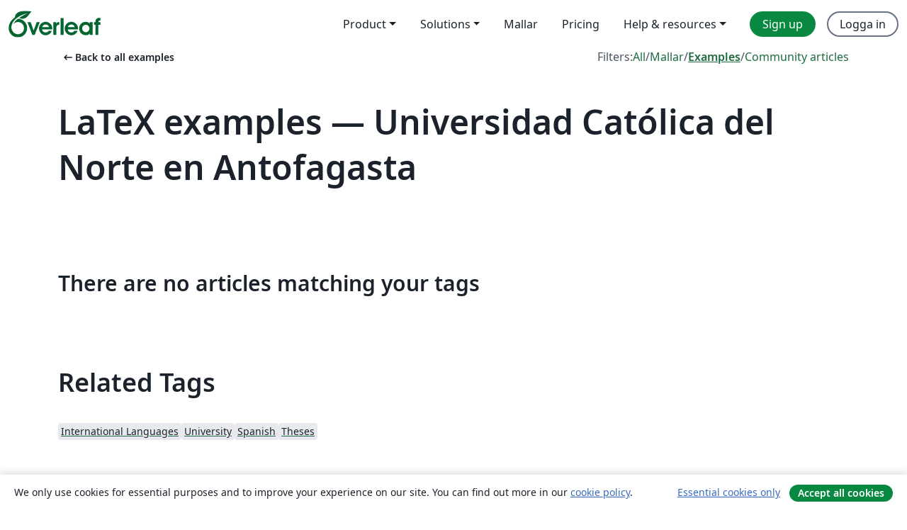

--- FILE ---
content_type: text/html; charset=utf-8
request_url: https://sv.overleaf.com/latex/examples/tagged/ucn
body_size: 10441
content:
<!DOCTYPE html><html lang="sv"><head><title translate="no">Examples - Equations, Formatting, TikZ, Packages and More - Overleaf, Online-LaTeX-editor</title><meta name="twitter:title" content="Examples - Equations, Formatting, TikZ, Packages and More"><meta name="og:title" content="Examples - Equations, Formatting, TikZ, Packages and More"><meta name="description" content="Producera vackra dokument med hjälp av vårt gallery av LaTeX mallar för tidsskrifter, konferenser, uppsatser, rapporter, CV och mycket mer."><meta itemprop="description" content="Producera vackra dokument med hjälp av vårt gallery av LaTeX mallar för tidsskrifter, konferenser, uppsatser, rapporter, CV och mycket mer."><meta itemprop="image" content="https://cdn.overleaf.com/img/ol-brand/overleaf_og_logo.png"><meta name="image" content="https://cdn.overleaf.com/img/ol-brand/overleaf_og_logo.png"><meta itemprop="name" content="Overleaf, the Online LaTeX Editor"><meta name="twitter:card" content="summary"><meta name="twitter:site" content="@overleaf"><meta name="twitter:description" content="En online-LaTeX-editor som är enkel att använda. Samarbeta i realtid, utan installation, med versionshantering, hundratals LaTeX-mallar, med mera."><meta name="twitter:image" content="https://cdn.overleaf.com/img/ol-brand/overleaf_og_logo.png"><meta property="fb:app_id" content="400474170024644"><meta property="og:description" content="En online-LaTeX-editor som är enkel att använda. Samarbeta i realtid, utan installation, med versionshantering, hundratals LaTeX-mallar, med mera."><meta property="og:image" content="https://cdn.overleaf.com/img/ol-brand/overleaf_og_logo.png"><meta property="og:type" content="website"><meta name="viewport" content="width=device-width, initial-scale=1.0, user-scalable=yes"><link rel="icon" sizes="32x32" href="https://cdn.overleaf.com/favicon-32x32.png"><link rel="icon" sizes="16x16" href="https://cdn.overleaf.com/favicon-16x16.png"><link rel="icon" href="https://cdn.overleaf.com/favicon.svg" type="image/svg+xml"><link rel="apple-touch-icon" href="https://cdn.overleaf.com/apple-touch-icon.png"><link rel="mask-icon" href="https://cdn.overleaf.com/mask-favicon.svg" color="#046530"><link rel="canonical" href="https://sv.overleaf.com/latex/examples/tagged/ucn"><link rel="manifest" href="https://cdn.overleaf.com/web.sitemanifest"><link rel="stylesheet" href="https://cdn.overleaf.com/stylesheets/main-style-e60ca8e7a5a537531624.css" id="main-stylesheet"><link rel="alternate" href="https://www.overleaf.com/latex/examples/tagged/ucn" hreflang="en"><link rel="alternate" href="https://cs.overleaf.com/latex/examples/tagged/ucn" hreflang="cs"><link rel="alternate" href="https://es.overleaf.com/latex/examples/tagged/ucn" hreflang="es"><link rel="alternate" href="https://pt.overleaf.com/latex/examples/tagged/ucn" hreflang="pt"><link rel="alternate" href="https://fr.overleaf.com/latex/examples/tagged/ucn" hreflang="fr"><link rel="alternate" href="https://de.overleaf.com/latex/examples/tagged/ucn" hreflang="de"><link rel="alternate" href="https://sv.overleaf.com/latex/examples/tagged/ucn" hreflang="sv"><link rel="alternate" href="https://tr.overleaf.com/latex/examples/tagged/ucn" hreflang="tr"><link rel="alternate" href="https://it.overleaf.com/latex/examples/tagged/ucn" hreflang="it"><link rel="alternate" href="https://cn.overleaf.com/latex/examples/tagged/ucn" hreflang="zh-CN"><link rel="alternate" href="https://no.overleaf.com/latex/examples/tagged/ucn" hreflang="no"><link rel="alternate" href="https://ru.overleaf.com/latex/examples/tagged/ucn" hreflang="ru"><link rel="alternate" href="https://da.overleaf.com/latex/examples/tagged/ucn" hreflang="da"><link rel="alternate" href="https://ko.overleaf.com/latex/examples/tagged/ucn" hreflang="ko"><link rel="alternate" href="https://ja.overleaf.com/latex/examples/tagged/ucn" hreflang="ja"><link rel="preload" href="https://cdn.overleaf.com/js/sv-json-11a92d2f447d1891577d.js" as="script" nonce="H5DVgX16kBijNz9h6nx3mw=="><script type="text/javascript" nonce="H5DVgX16kBijNz9h6nx3mw==" id="ga-loader" data-ga-token="UA-112092690-1" data-ga-token-v4="G-RV4YBCCCWJ" data-cookie-domain=".overleaf.com" data-session-analytics-id="cb7a8ac0-a902-46eb-816d-cf4eaef1e146">var gaSettings = document.querySelector('#ga-loader').dataset;
var gaid = gaSettings.gaTokenV4;
var gaToken = gaSettings.gaToken;
var cookieDomain = gaSettings.cookieDomain;
var sessionAnalyticsId = gaSettings.sessionAnalyticsId;
if(gaid) {
    var additionalGaConfig = sessionAnalyticsId ? { 'user_id': sessionAnalyticsId } : {};
    window.dataLayer = window.dataLayer || [];
    function gtag(){
        dataLayer.push(arguments);
    }
    gtag('js', new Date());
    gtag('config', gaid, { 'anonymize_ip': true, ...additionalGaConfig });
}
if (gaToken) {
    window.ga = window.ga || function () {
        (window.ga.q = window.ga.q || []).push(arguments);
    }, window.ga.l = 1 * new Date();
}
var loadGA = window.olLoadGA = function() {
    if (gaid) {
        var s = document.createElement('script');
        s.setAttribute('async', 'async');
        s.setAttribute('src', 'https://www.googletagmanager.com/gtag/js?id=' + gaid);
        document.querySelector('head').append(s);
    } 
    if (gaToken) {
        (function(i,s,o,g,r,a,m){i['GoogleAnalyticsObject']=r;i[r]=i[r]||function(){
        (i[r].q=i[r].q||[]).push(arguments)},i[r].l=1*new Date();a=s.createElement(o),
        m=s.getElementsByTagName(o)[0];a.async=1;a.src=g;m.parentNode.insertBefore(a,m)
        })(window,document,'script','//www.google-analytics.com/analytics.js','ga');
        ga('create', gaToken, cookieDomain.replace(/^\./, ""));
        ga('set', 'anonymizeIp', true);
        if (sessionAnalyticsId) {
            ga('set', 'userId', sessionAnalyticsId);
        }
        ga('send', 'pageview');
    }
};
// Check if consent given (features/cookie-banner)
var oaCookie = document.cookie.split('; ').find(function(cookie) {
    return cookie.startsWith('oa=');
});
if(oaCookie) {
    var oaCookieValue = oaCookie.split('=')[1];
    if(oaCookieValue === '1') {
        loadGA();
    }
}
</script><meta name="ol-csrfToken" content="VLW30fzH-_M336ZBLmAPaSciok1p_zwiuOiA"><meta name="ol-baseAssetPath" content="https://cdn.overleaf.com/"><meta name="ol-mathJaxPath" content="/js/libs/mathjax-3.2.2/es5/tex-svg-full.js"><meta name="ol-dictionariesRoot" content="/js/dictionaries/0.0.3/"><meta name="ol-usersEmail" content=""><meta name="ol-ab" data-type="json" content="{}"><meta name="ol-user_id"><meta name="ol-i18n" data-type="json" content="{&quot;currentLangCode&quot;:&quot;sv&quot;}"><meta name="ol-ExposedSettings" data-type="json" content="{&quot;isOverleaf&quot;:true,&quot;appName&quot;:&quot;Overleaf&quot;,&quot;adminEmail&quot;:&quot;support@overleaf.com&quot;,&quot;dropboxAppName&quot;:&quot;Overleaf&quot;,&quot;ieeeBrandId&quot;:15,&quot;hasAffiliationsFeature&quot;:true,&quot;hasSamlFeature&quot;:true,&quot;samlInitPath&quot;:&quot;/saml/ukamf/init&quot;,&quot;hasLinkUrlFeature&quot;:true,&quot;hasLinkedProjectFileFeature&quot;:true,&quot;hasLinkedProjectOutputFileFeature&quot;:true,&quot;siteUrl&quot;:&quot;https://www.overleaf.com&quot;,&quot;emailConfirmationDisabled&quot;:false,&quot;maxEntitiesPerProject&quot;:2000,&quot;maxUploadSize&quot;:52428800,&quot;projectUploadTimeout&quot;:120000,&quot;recaptchaSiteKey&quot;:&quot;6LebiTwUAAAAAMuPyjA4pDA4jxPxPe2K9_ndL74Q&quot;,&quot;recaptchaDisabled&quot;:{&quot;invite&quot;:true,&quot;login&quot;:false,&quot;passwordReset&quot;:false,&quot;register&quot;:false,&quot;addEmail&quot;:false},&quot;textExtensions&quot;:[&quot;tex&quot;,&quot;latex&quot;,&quot;sty&quot;,&quot;cls&quot;,&quot;bst&quot;,&quot;bib&quot;,&quot;bibtex&quot;,&quot;txt&quot;,&quot;tikz&quot;,&quot;mtx&quot;,&quot;rtex&quot;,&quot;md&quot;,&quot;asy&quot;,&quot;lbx&quot;,&quot;bbx&quot;,&quot;cbx&quot;,&quot;m&quot;,&quot;lco&quot;,&quot;dtx&quot;,&quot;ins&quot;,&quot;ist&quot;,&quot;def&quot;,&quot;clo&quot;,&quot;ldf&quot;,&quot;rmd&quot;,&quot;lua&quot;,&quot;gv&quot;,&quot;mf&quot;,&quot;yml&quot;,&quot;yaml&quot;,&quot;lhs&quot;,&quot;mk&quot;,&quot;xmpdata&quot;,&quot;cfg&quot;,&quot;rnw&quot;,&quot;ltx&quot;,&quot;inc&quot;],&quot;editableFilenames&quot;:[&quot;latexmkrc&quot;,&quot;.latexmkrc&quot;,&quot;makefile&quot;,&quot;gnumakefile&quot;],&quot;validRootDocExtensions&quot;:[&quot;tex&quot;,&quot;Rtex&quot;,&quot;ltx&quot;,&quot;Rnw&quot;],&quot;fileIgnorePattern&quot;:&quot;**/{{__MACOSX,.git,.texpadtmp,.R}{,/**},.!(latexmkrc),*.{dvi,aux,log,toc,out,pdfsync,synctex,synctex(busy),fdb_latexmk,fls,nlo,ind,glo,gls,glg,bbl,blg,doc,docx,gz,swp}}&quot;,&quot;sentryAllowedOriginRegex&quot;:&quot;^(https://[a-z]+\\\\.overleaf.com|https://cdn.overleaf.com|https://compiles.overleafusercontent.com)/&quot;,&quot;sentryDsn&quot;:&quot;https://4f0989f11cb54142a5c3d98b421b930a@app.getsentry.com/34706&quot;,&quot;sentryEnvironment&quot;:&quot;production&quot;,&quot;sentryRelease&quot;:&quot;598abbeda2694bae2687039960ee1ef4788e0cb5&quot;,&quot;hotjarId&quot;:&quot;5148484&quot;,&quot;hotjarVersion&quot;:&quot;6&quot;,&quot;enableSubscriptions&quot;:true,&quot;gaToken&quot;:&quot;UA-112092690-1&quot;,&quot;gaTokenV4&quot;:&quot;G-RV4YBCCCWJ&quot;,&quot;propensityId&quot;:&quot;propensity-001384&quot;,&quot;cookieDomain&quot;:&quot;.overleaf.com&quot;,&quot;templateLinks&quot;:[{&quot;name&quot;:&quot;Journal articles&quot;,&quot;url&quot;:&quot;/gallery/tagged/academic-journal&quot;,&quot;trackingKey&quot;:&quot;academic-journal&quot;},{&quot;name&quot;:&quot;Books&quot;,&quot;url&quot;:&quot;/gallery/tagged/book&quot;,&quot;trackingKey&quot;:&quot;book&quot;},{&quot;name&quot;:&quot;Formal letters&quot;,&quot;url&quot;:&quot;/gallery/tagged/formal-letter&quot;,&quot;trackingKey&quot;:&quot;formal-letter&quot;},{&quot;name&quot;:&quot;Assignments&quot;,&quot;url&quot;:&quot;/gallery/tagged/homework&quot;,&quot;trackingKey&quot;:&quot;homework-assignment&quot;},{&quot;name&quot;:&quot;Posters&quot;,&quot;url&quot;:&quot;/gallery/tagged/poster&quot;,&quot;trackingKey&quot;:&quot;poster&quot;},{&quot;name&quot;:&quot;Presentations&quot;,&quot;url&quot;:&quot;/gallery/tagged/presentation&quot;,&quot;trackingKey&quot;:&quot;presentation&quot;},{&quot;name&quot;:&quot;Reports&quot;,&quot;url&quot;:&quot;/gallery/tagged/report&quot;,&quot;trackingKey&quot;:&quot;lab-report&quot;},{&quot;name&quot;:&quot;CVs and résumés&quot;,&quot;url&quot;:&quot;/gallery/tagged/cv&quot;,&quot;trackingKey&quot;:&quot;cv&quot;},{&quot;name&quot;:&quot;Theses&quot;,&quot;url&quot;:&quot;/gallery/tagged/thesis&quot;,&quot;trackingKey&quot;:&quot;thesis&quot;},{&quot;name&quot;:&quot;view_all&quot;,&quot;url&quot;:&quot;/latex/templates&quot;,&quot;trackingKey&quot;:&quot;view-all&quot;}],&quot;labsEnabled&quot;:true,&quot;wikiEnabled&quot;:true,&quot;templatesEnabled&quot;:true,&quot;cioWriteKey&quot;:&quot;2530db5896ec00db632a&quot;,&quot;cioSiteId&quot;:&quot;6420c27bb72163938e7d&quot;,&quot;linkedInInsightsPartnerId&quot;:&quot;7472905&quot;}"><meta name="ol-splitTestVariants" data-type="json" content="{&quot;hotjar-marketing&quot;:&quot;default&quot;}"><meta name="ol-splitTestInfo" data-type="json" content="{&quot;hotjar-marketing&quot;:{&quot;phase&quot;:&quot;release&quot;,&quot;badgeInfo&quot;:{&quot;tooltipText&quot;:&quot;&quot;,&quot;url&quot;:&quot;&quot;}}}"><meta name="ol-algolia" data-type="json" content="{&quot;appId&quot;:&quot;SK53GL4JLY&quot;,&quot;apiKey&quot;:&quot;9ac63d917afab223adbd2cd09ad0eb17&quot;,&quot;indexes&quot;:{&quot;wiki&quot;:&quot;learn-wiki&quot;,&quot;gallery&quot;:&quot;gallery-production&quot;}}"><meta name="ol-isManagedAccount" data-type="boolean"><meta name="ol-shouldLoadHotjar" data-type="boolean"><meta name="ol-galleryTagName" data-type="string" content="ucn"></head><body class="website-redesign" data-theme="default"><a class="skip-to-content" href="#main-content">Skip to content</a><nav class="navbar navbar-default navbar-main navbar-expand-lg website-redesign-navbar" aria-label="Primary"><div class="container-fluid navbar-container"><div class="navbar-header"><a class="navbar-brand" href="/" aria-label="Overleaf"><div class="navbar-logo"></div></a></div><button class="navbar-toggler collapsed" id="navbar-toggle-btn" type="button" data-bs-toggle="collapse" data-bs-target="#navbar-main-collapse" aria-controls="navbar-main-collapse" aria-expanded="false" aria-label="Toggle Navigation"><span class="material-symbols" aria-hidden="true" translate="no">menu</span></button><div class="navbar-collapse collapse" id="navbar-main-collapse"><ul class="nav navbar-nav navbar-right ms-auto" role="menubar"><!-- loop over header_extras--><li class="dropdown subdued" role="none"><button class="dropdown-toggle" aria-haspopup="true" aria-expanded="false" data-bs-toggle="dropdown" role="menuitem" event-tracking="menu-expand" event-tracking-mb="true" event-tracking-trigger="click" event-segmentation="{&quot;item&quot;:&quot;product&quot;,&quot;location&quot;:&quot;top-menu&quot;}">Product</button><ul class="dropdown-menu dropdown-menu-end" role="menu"><li role="none"><a class="dropdown-item" role="menuitem" href="/about/features-overview" event-tracking="menu-click" event-tracking-mb="true" event-tracking-trigger="click" event-segmentation='{"item":"premium-features","location":"top-menu"}'>Funktioner</a></li><li role="none"><a class="dropdown-item" role="menuitem" href="/about/ai-features" event-tracking="menu-click" event-tracking-mb="true" event-tracking-trigger="click" event-segmentation='{"item":"ai-features","location":"top-menu"}'>AI</a></li></ul></li><li class="dropdown subdued" role="none"><button class="dropdown-toggle" aria-haspopup="true" aria-expanded="false" data-bs-toggle="dropdown" role="menuitem" event-tracking="menu-expand" event-tracking-mb="true" event-tracking-trigger="click" event-segmentation="{&quot;item&quot;:&quot;solutions&quot;,&quot;location&quot;:&quot;top-menu&quot;}">Solutions</button><ul class="dropdown-menu dropdown-menu-end" role="menu"><li role="none"><a class="dropdown-item" role="menuitem" href="/for/enterprises" event-tracking="menu-click" event-tracking-mb="true" event-tracking-trigger="click" event-segmentation='{"item":"enterprises","location":"top-menu"}'>For business</a></li><li role="none"><a class="dropdown-item" role="menuitem" href="/for/universities" event-tracking="menu-click" event-tracking-mb="true" event-tracking-trigger="click" event-segmentation='{"item":"universities","location":"top-menu"}'>For universities</a></li><li role="none"><a class="dropdown-item" role="menuitem" href="/for/government" event-tracking="menu-click" event-tracking-mb="true" event-tracking-trigger="click" event-segmentation='{"item":"government","location":"top-menu"}'>For government</a></li><li role="none"><a class="dropdown-item" role="menuitem" href="/for/publishers" event-tracking="menu-click" event-tracking-mb="true" event-tracking-trigger="click" event-segmentation='{"item":"publishers","location":"top-menu"}'>For publishers</a></li><li role="none"><a class="dropdown-item" role="menuitem" href="/about/customer-stories" event-tracking="menu-click" event-tracking-mb="true" event-tracking-trigger="click" event-segmentation='{"item":"customer-stories","location":"top-menu"}'>Customer stories</a></li></ul></li><li class="subdued" role="none"><a class="nav-link subdued" role="menuitem" href="/latex/templates" event-tracking="menu-click" event-tracking-mb="true" event-tracking-trigger="click" event-segmentation='{"item":"templates","location":"top-menu"}'>Mallar</a></li><li class="subdued" role="none"><a class="nav-link subdued" role="menuitem" href="/user/subscription/plans" event-tracking="menu-click" event-tracking-mb="true" event-tracking-trigger="click" event-segmentation='{"item":"pricing","location":"top-menu"}'>Pricing</a></li><li class="dropdown subdued nav-item-help" role="none"><button class="dropdown-toggle" aria-haspopup="true" aria-expanded="false" data-bs-toggle="dropdown" role="menuitem" event-tracking="menu-expand" event-tracking-mb="true" event-tracking-trigger="click" event-segmentation="{&quot;item&quot;:&quot;help-and-resources&quot;,&quot;location&quot;:&quot;top-menu&quot;}">Help & resources</button><ul class="dropdown-menu dropdown-menu-end" role="menu"><li role="none"><a class="dropdown-item" role="menuitem" href="/learn" event-tracking="menu-click" event-tracking-mb="true" event-tracking-trigger="click" event-segmentation='{"item":"learn","location":"top-menu"}'>Dokumentation</a></li><li role="none"><a class="dropdown-item" role="menuitem" href="/for/community/resources" event-tracking="menu-click" event-tracking-mb="true" event-tracking-trigger="click" event-segmentation='{"item":"help-guides","location":"top-menu"}'>Help guides</a></li><li role="none"><a class="dropdown-item" role="menuitem" href="/about/why-latex" event-tracking="menu-click" event-tracking-mb="true" event-tracking-trigger="click" event-segmentation='{"item":"why-latex","location":"top-menu"}'>Why LaTeX?</a></li><li role="none"><a class="dropdown-item" role="menuitem" href="/blog" event-tracking="menu-click" event-tracking-mb="true" event-tracking-trigger="click" event-segmentation='{"item":"blog","location":"top-menu"}'>Blogg</a></li><li role="none"><a class="dropdown-item" role="menuitem" data-ol-open-contact-form-modal="contact-us" data-bs-target="#contactUsModal" href data-bs-toggle="modal" event-tracking="menu-click" event-tracking-mb="true" event-tracking-trigger="click" event-segmentation='{"item":"contact","location":"top-menu"}'><span>Kontakta oss</span></a></li></ul></li><!-- logged out--><!-- register link--><li class="primary" role="none"><a class="nav-link" role="menuitem" href="/register" event-tracking="menu-click" event-tracking-action="clicked" event-tracking-trigger="click" event-tracking-mb="true" event-segmentation='{"page":"/latex/examples/tagged/ucn","item":"register","location":"top-menu"}'>Sign up</a></li><!-- login link--><li role="none"><a class="nav-link" role="menuitem" href="/login" event-tracking="menu-click" event-tracking-action="clicked" event-tracking-trigger="click" event-tracking-mb="true" event-segmentation='{"page":"/latex/examples/tagged/ucn","item":"login","location":"top-menu"}'>Logga in</a></li><!-- projects link and account menu--></ul></div></div></nav><main class="gallery gallery-tagged content content-page" id="main-content"><div class="container"><div class="tagged-header-container"><div class="row"><div class="col-xl-6 col-lg-5"><a class="previous-page-link" href="/latex/examples"><span class="material-symbols material-symbols-rounded" aria-hidden="true" translate="no">arrow_left_alt</span>Back to all examples</a></div><div class="col-xl-6 col-lg-7"><div class="gallery-filters"><span>Filters:</span><a href="/gallery/tagged/ucn">All</a><span aria-hidden="true">/</span><a href="/latex/templates/tagged/ucn">Mallar</a><span aria-hidden="true">/</span><a class="active" href="/latex/examples/tagged/ucn">Examples</a><span aria-hidden="true">/</span><a href="/articles/tagged/ucn">Community articles</a></div></div><div class="col-md-12"><h1 class="gallery-title">LaTeX examples — Universidad Católica del Norte en Antofagasta</h1></div></div><div class="row"><div class="col-lg-8"><p class="gallery-summary"></p></div></div></div><p class="no-articles-matching">There are no articles matching your tags</p><div class="row related-tags-header"><div class="col"><h2>Related Tags</h2></div></div><div class="row"><div class="col"><ul class="related-tags badge-link-list" id="related-tags"><li><a class="badge-link badge-link-light col-auto" href="/latex/examples/tagged/international-languages"><span class="badge text-dark bg-light"><span class="badge-content" data-bs-title="International Languages" data-badge-tooltip data-bs-placement="bottom">International Languages</span></span></a></li><li><a class="badge-link badge-link-light col-auto" href="/latex/examples/tagged/university"><span class="badge text-dark bg-light"><span class="badge-content" data-bs-title="University" data-badge-tooltip data-bs-placement="bottom">University</span></span></a></li><li><a class="badge-link badge-link-light col-auto" href="/latex/examples/tagged/spanish"><span class="badge text-dark bg-light"><span class="badge-content" data-bs-title="Spanish" data-badge-tooltip data-bs-placement="bottom">Spanish</span></span></a></li><li><a class="badge-link badge-link-light col-auto" href="/latex/examples/tagged/thesis"><span class="badge text-dark bg-light"><span class="badge-content" data-bs-title="Theses" data-badge-tooltip data-bs-placement="bottom">Theses</span></span></a></li></ul></div></div><div class="row show-more-tags d-none" id="more-tags-container"><div class="col-auto"><button class="btn btn-sm btn-secondary" id="more-tags" aria-controls="related-tags">Show more</button></div></div><div class="row"><div class="col-12"><div class="begin-now-card"><div class="card card-pattern"><div class="card-body"><p class="dm-mono"><span class="font-size-display-xs"><span class="text-purple-bright">\begin</span><wbr><span class="text-green-bright">{</span><span>now</span><span class="text-green-bright">}</span></span></p><p>Discover why over 25 million people worldwide trust Overleaf with their work.</p><p class="card-links"><a class="btn btn-primary card-link" href="/register">Sign up for free</a><a class="btn card-link btn-secondary" href="/user/subscription/plans">Explore all plans</a></p></div></div></div></div></div></div></main><footer class="fat-footer hidden-print website-redesign-fat-footer"><div class="fat-footer-container"><div class="fat-footer-sections"><div class="footer-section" id="footer-brand"><a class="footer-brand" href="/" aria-label="Overleaf"></a></div><div class="footer-section"><h2 class="footer-section-heading">Om</h2><ul class="list-unstyled"><li><a href="/about">About us</a></li><li><a href="https://digitalscience.pinpointhq.com/">Careers</a></li><li><a href="/blog">Blogg</a></li></ul></div><div class="footer-section"><h2 class="footer-section-heading">Solutions</h2><ul class="list-unstyled"><li><a href="/for/enterprises">For business</a></li><li><a href="/for/universities">For universities</a></li><li><a href="/for/government">For government</a></li><li><a href="/for/publishers">For publishers</a></li><li><a href="/about/customer-stories">Customer stories</a></li></ul></div><div class="footer-section"><h2 class="footer-section-heading">Learn</h2><ul class="list-unstyled"><li><a href="/learn/latex/Learn_LaTeX_in_30_minutes">Learn LaTeX in 30 minutes</a></li><li><a href="/latex/templates">Mallar</a></li><li><a href="/events/webinars">Webinars</a></li><li><a href="/learn/latex/Tutorials">Tutorials</a></li><li><a href="/learn/latex/Inserting_Images">How to insert images</a></li><li><a href="/learn/latex/Tables">How to create tables</a></li></ul></div><div class="footer-section"><h2 class="footer-section-heading">Pricing</h2><ul class="list-unstyled"><li><a href="/user/subscription/plans?itm_referrer=footer-for-indv">For individuals</a></li><li><a href="/user/subscription/plans?plan=group&amp;itm_referrer=footer-for-groups">For groups and organizations</a></li><li><a href="/user/subscription/plans?itm_referrer=footer-for-students#student-annual">For students</a></li></ul></div><div class="footer-section"><h2 class="footer-section-heading">Get involved</h2><ul class="list-unstyled"><li><a href="https://forms.gle/67PSpN1bLnjGCmPQ9">Let us know what you think</a></li></ul></div><div class="footer-section"><h2 class="footer-section-heading">Hjälp</h2><ul class="list-unstyled"><li><a href="/learn">Dokumentation </a></li><li><a href="/contact">Contact us </a></li><li><a href="https://status.overleaf.com/">Website status</a></li></ul></div></div><div class="fat-footer-base"><div class="fat-footer-base-section fat-footer-base-meta"><div class="fat-footer-base-item"><div class="fat-footer-base-copyright">© 2026 Overleaf</div><a href="/legal">Privacy and Terms</a><a href="https://www.digital-science.com/security-certifications/">Compliance</a></div><ul class="fat-footer-base-item list-unstyled fat-footer-base-language"><li class="dropdown dropup subdued language-picker" dropdown><button class="btn btn-link btn-inline-link" id="language-picker-toggle" dropdown-toggle data-ol-lang-selector-tooltip data-bs-toggle="dropdown" aria-haspopup="true" aria-expanded="false" aria-label="Select Språk" tooltip="Språk" title="Språk"><span class="material-symbols" aria-hidden="true" translate="no">translate</span>&nbsp;<span class="language-picker-text">Svenska</span></button><ul class="dropdown-menu dropdown-menu-sm-width" role="menu" aria-labelledby="language-picker-toggle"><li class="dropdown-header">Språk</li><li class="lng-option"><a class="menu-indent dropdown-item" href="https://www.overleaf.com/latex/examples/tagged/ucn" role="menuitem" aria-selected="false">English</a></li><li class="lng-option"><a class="menu-indent dropdown-item" href="https://cs.overleaf.com/latex/examples/tagged/ucn" role="menuitem" aria-selected="false">Čeština</a></li><li class="lng-option"><a class="menu-indent dropdown-item" href="https://es.overleaf.com/latex/examples/tagged/ucn" role="menuitem" aria-selected="false">Español</a></li><li class="lng-option"><a class="menu-indent dropdown-item" href="https://pt.overleaf.com/latex/examples/tagged/ucn" role="menuitem" aria-selected="false">Português</a></li><li class="lng-option"><a class="menu-indent dropdown-item" href="https://fr.overleaf.com/latex/examples/tagged/ucn" role="menuitem" aria-selected="false">Français</a></li><li class="lng-option"><a class="menu-indent dropdown-item" href="https://de.overleaf.com/latex/examples/tagged/ucn" role="menuitem" aria-selected="false">Deutsch</a></li><li class="lng-option"><a class="menu-indent dropdown-item active" href="https://sv.overleaf.com/latex/examples/tagged/ucn" role="menuitem" aria-selected="true">Svenska<span class="material-symbols dropdown-item-trailing-icon" aria-hidden="true" translate="no">check</span></a></li><li class="lng-option"><a class="menu-indent dropdown-item" href="https://tr.overleaf.com/latex/examples/tagged/ucn" role="menuitem" aria-selected="false">Türkçe</a></li><li class="lng-option"><a class="menu-indent dropdown-item" href="https://it.overleaf.com/latex/examples/tagged/ucn" role="menuitem" aria-selected="false">Italiano</a></li><li class="lng-option"><a class="menu-indent dropdown-item" href="https://cn.overleaf.com/latex/examples/tagged/ucn" role="menuitem" aria-selected="false">简体中文</a></li><li class="lng-option"><a class="menu-indent dropdown-item" href="https://no.overleaf.com/latex/examples/tagged/ucn" role="menuitem" aria-selected="false">Norsk</a></li><li class="lng-option"><a class="menu-indent dropdown-item" href="https://ru.overleaf.com/latex/examples/tagged/ucn" role="menuitem" aria-selected="false">Русский</a></li><li class="lng-option"><a class="menu-indent dropdown-item" href="https://da.overleaf.com/latex/examples/tagged/ucn" role="menuitem" aria-selected="false">Dansk</a></li><li class="lng-option"><a class="menu-indent dropdown-item" href="https://ko.overleaf.com/latex/examples/tagged/ucn" role="menuitem" aria-selected="false">한국어</a></li><li class="lng-option"><a class="menu-indent dropdown-item" href="https://ja.overleaf.com/latex/examples/tagged/ucn" role="menuitem" aria-selected="false">日本語</a></li></ul></li></ul></div><div class="fat-footer-base-section fat-footer-base-social"><div class="fat-footer-base-item"><a class="fat-footer-social x-logo" href="https://x.com/overleaf"><svg xmlns="http://www.w3.org/2000/svg" viewBox="0 0 1200 1227" height="25"><path d="M714.163 519.284L1160.89 0H1055.03L667.137 450.887L357.328 0H0L468.492 681.821L0 1226.37H105.866L515.491 750.218L842.672 1226.37H1200L714.137 519.284H714.163ZM569.165 687.828L521.697 619.934L144.011 79.6944H306.615L611.412 515.685L658.88 583.579L1055.08 1150.3H892.476L569.165 687.854V687.828Z"></path></svg><span class="visually-hidden">Overleaf on X</span></a><a class="fat-footer-social facebook-logo" href="https://www.facebook.com/overleaf.editor"><svg xmlns="http://www.w3.org/2000/svg" viewBox="0 0 666.66668 666.66717" height="25"><defs><clipPath id="a" clipPathUnits="userSpaceOnUse"><path d="M0 700h700V0H0Z"></path></clipPath></defs><g clip-path="url(#a)" transform="matrix(1.33333 0 0 -1.33333 -133.333 800)"><path class="background" d="M0 0c0 138.071-111.929 250-250 250S-500 138.071-500 0c0-117.245 80.715-215.622 189.606-242.638v166.242h-51.552V0h51.552v32.919c0 85.092 38.508 124.532 122.048 124.532 15.838 0 43.167-3.105 54.347-6.211V81.986c-5.901.621-16.149.932-28.882.932-40.993 0-56.832-15.528-56.832-55.9V0h81.659l-14.028-76.396h-67.631v-171.773C-95.927-233.218 0-127.818 0 0" fill="#0866ff" transform="translate(600 350)"></path><path class="text" d="m0 0 14.029 76.396H-67.63v27.019c0 40.372 15.838 55.899 56.831 55.899 12.733 0 22.981-.31 28.882-.931v69.253c-11.18 3.106-38.509 6.212-54.347 6.212-83.539 0-122.048-39.441-122.048-124.533V76.396h-51.552V0h51.552v-166.242a250.559 250.559 0 0 1 60.394-7.362c10.254 0 20.358.632 30.288 1.831V0Z" fill="#fff" transform="translate(447.918 273.604)"></path></g></svg><span class="visually-hidden">Overleaf on Facebook</span></a><a class="fat-footer-social linkedin-logo" href="https://www.linkedin.com/company/writelatex-limited"><svg xmlns="http://www.w3.org/2000/svg" viewBox="0 0 72 72" height="25"><g fill="none" fill-rule="evenodd"><path class="background" fill="#2867b2" d="M8 72h56a8 8 0 0 0 8-8V8a8 8 0 0 0-8-8H8a8 8 0 0 0-8 8v56a8 8 0 0 0 8 8"></path><path class="text" fill="#FFF" d="M62 62H51.316V43.802c0-4.99-1.896-7.777-5.845-7.777-4.296 0-6.54 2.901-6.54 7.777V62H28.632V27.333H38.93v4.67s3.096-5.729 10.453-5.729c7.353 0 12.617 4.49 12.617 13.777zM16.35 22.794c-3.508 0-6.35-2.864-6.35-6.397C10 12.864 12.842 10 16.35 10c3.507 0 6.347 2.864 6.347 6.397 0 3.533-2.84 6.397-6.348 6.397ZM11.032 62h10.736V27.333H11.033V62"></path></g></svg><span class="visually-hidden">Overleaf on LinkedIn</span></a></div></div></div></div></footer><section class="cookie-banner hidden-print hidden" aria-label="Cookie banner"><div class="cookie-banner-content">We only use cookies for essential purposes and to improve your experience on our site. You can find out more in our <a href="/legal#Cookies">cookie policy</a>.</div><div class="cookie-banner-actions"><button class="btn btn-link btn-sm" type="button" data-ol-cookie-banner-set-consent="essential">Essential cookies only</button><button class="btn btn-primary btn-sm" type="button" data-ol-cookie-banner-set-consent="all">Accept all cookies</button></div></section><div class="modal fade" id="contactUsModal" tabindex="-1" aria-labelledby="contactUsModalLabel" data-ol-contact-form-modal="contact-us"><div class="modal-dialog"><form name="contactForm" data-ol-async-form data-ol-contact-form data-ol-contact-form-with-search="true" role="form" aria-label="Kontakta oss" action="/support"><input name="inbox" type="hidden" value="support"><div class="modal-content"><div class="modal-header"><h4 class="modal-title" id="contactUsModalLabel">Kom i kontakt</h4><button class="btn-close" type="button" data-bs-dismiss="modal" aria-label="Stäng"><span aria-hidden="true"></span></button></div><div class="modal-body"><div data-ol-not-sent><div class="modal-form-messages"><div class="form-messages-bottom-margin" data-ol-form-messages-new-style="" role="alert"></div><div class="notification notification-type-error" hidden data-ol-custom-form-message="error_performing_request" role="alert" aria-live="polite"><div class="notification-icon"><span class="material-symbols" aria-hidden="true" translate="no">error</span></div><div class="notification-content text-left">Something went wrong. Please try again..</div></div></div><label class="form-label" for="contact-us-email-161">E-post</label><div class="mb-3"><input class="form-control" name="email" id="contact-us-email-161" required type="email" spellcheck="false" maxlength="255" value="" data-ol-contact-form-email-input></div><div class="form-group"><label class="form-label" for="contact-us-subject-161">Ämne</label><div class="mb-3"><input class="form-control" name="subject" id="contact-us-subject-161" required autocomplete="off" maxlength="255"><div data-ol-search-results-wrapper hidden><ul class="dropdown-menu contact-suggestions-dropdown show" data-ol-search-results aria-role="region" aria-label="Hjälpartiklar som matchar ditt ämne"><li class="dropdown-header">Har du kollat i vår <a href="/learn/kb" target="_blank">kunskapsbank</a>?</li><li><hr class="dropdown-divider"></li><div data-ol-search-results-container></div></ul></div></div></div><label class="form-label" for="contact-us-sub-subject-161">What do you need help with?</label><div class="mb-3"><select class="form-select" name="subSubject" id="contact-us-sub-subject-161" required autocomplete="off"><option selected disabled>Please select…</option><option>Using LaTeX</option><option>Using the Overleaf Editor</option><option>Using Writefull</option><option>Logging in or managing your account</option><option>Managing your subscription</option><option>Using premium features</option><option>Contacting the Sales team</option><option>Other</option></select></div><label class="form-label" for="contact-us-project-url-161">Påverkad projekt URL (Valfritt)</label><div class="mb-3"><input class="form-control" name="projectUrl" id="contact-us-project-url-161"></div><label class="form-label" for="contact-us-message-161">Let us know how we can help</label><div class="mb-3"><textarea class="form-control contact-us-modal-textarea" name="message" id="contact-us-message-161" required type="text"></textarea></div><div class="mb-3 d-none"><label class="visually-hidden" for="important-message">Important message</label><input class="form-control" name="important_message" id="important-message"></div></div><div class="mt-2" data-ol-sent hidden><h5 class="message-received">Message received</h5><p>Thanks for getting in touch. Our team will get back to you by email as soon as possible.</p><p>Email:&nbsp;<span data-ol-contact-form-thank-you-email></span></p></div></div><div class="modal-footer" data-ol-not-sent><button class="btn btn-primary" type="submit" data-ol-disabled-inflight event-tracking="form-submitted-contact-us" event-tracking-mb="true" event-tracking-trigger="click" event-segmentation="{&quot;location&quot;:&quot;contact-us-form&quot;}"><span data-ol-inflight="idle">Send message</span><span hidden data-ol-inflight="pending">Skickar&hellip;</span></button></div></div></form></div></div></body><script type="text/javascript" nonce="H5DVgX16kBijNz9h6nx3mw==" src="https://cdn.overleaf.com/js/runtime-52a2b4e853cd7ab1457d.js"></script><script type="text/javascript" nonce="H5DVgX16kBijNz9h6nx3mw==" src="https://cdn.overleaf.com/js/27582-79e5ed8c65f6833386ec.js"></script><script type="text/javascript" nonce="H5DVgX16kBijNz9h6nx3mw==" src="https://cdn.overleaf.com/js/35214-9965ed299d73b5630a19.js"></script><script type="text/javascript" nonce="H5DVgX16kBijNz9h6nx3mw==" src="https://cdn.overleaf.com/js/8732-61de629a6fc4a719a5e1.js"></script><script type="text/javascript" nonce="H5DVgX16kBijNz9h6nx3mw==" src="https://cdn.overleaf.com/js/11229-f88489299ead995b1003.js"></script><script type="text/javascript" nonce="H5DVgX16kBijNz9h6nx3mw==" src="https://cdn.overleaf.com/js/bootstrap-4f14376a90dd8e8a34ae.js"></script><script type="text/javascript" nonce="H5DVgX16kBijNz9h6nx3mw==" src="https://cdn.overleaf.com/js/27582-79e5ed8c65f6833386ec.js"></script><script type="text/javascript" nonce="H5DVgX16kBijNz9h6nx3mw==" src="https://cdn.overleaf.com/js/35214-9965ed299d73b5630a19.js"></script><script type="text/javascript" nonce="H5DVgX16kBijNz9h6nx3mw==" src="https://cdn.overleaf.com/js/62382-f2ab3cf48ddf45e8cfc0.js"></script><script type="text/javascript" nonce="H5DVgX16kBijNz9h6nx3mw==" src="https://cdn.overleaf.com/js/16164-b8450ba94d9bab0bbae1.js"></script><script type="text/javascript" nonce="H5DVgX16kBijNz9h6nx3mw==" src="https://cdn.overleaf.com/js/45250-424aec613d067a9a3e96.js"></script><script type="text/javascript" nonce="H5DVgX16kBijNz9h6nx3mw==" src="https://cdn.overleaf.com/js/24686-731b5e0a16bfe66018de.js"></script><script type="text/javascript" nonce="H5DVgX16kBijNz9h6nx3mw==" src="https://cdn.overleaf.com/js/99612-000be62f228c87d764b4.js"></script><script type="text/javascript" nonce="H5DVgX16kBijNz9h6nx3mw==" src="https://cdn.overleaf.com/js/8732-61de629a6fc4a719a5e1.js"></script><script type="text/javascript" nonce="H5DVgX16kBijNz9h6nx3mw==" src="https://cdn.overleaf.com/js/26348-e10ddc0eb984edb164b0.js"></script><script type="text/javascript" nonce="H5DVgX16kBijNz9h6nx3mw==" src="https://cdn.overleaf.com/js/56215-8bbbe2cf23164e6294c4.js"></script><script type="text/javascript" nonce="H5DVgX16kBijNz9h6nx3mw==" src="https://cdn.overleaf.com/js/22204-a9cc5e83c68d63a4e85e.js"></script><script type="text/javascript" nonce="H5DVgX16kBijNz9h6nx3mw==" src="https://cdn.overleaf.com/js/47304-61d200ba111e63e2d34c.js"></script><script type="text/javascript" nonce="H5DVgX16kBijNz9h6nx3mw==" src="https://cdn.overleaf.com/js/97910-33b5ae496770c42a6456.js"></script><script type="text/javascript" nonce="H5DVgX16kBijNz9h6nx3mw==" src="https://cdn.overleaf.com/js/84586-354bd17e13382aba4161.js"></script><script type="text/javascript" nonce="H5DVgX16kBijNz9h6nx3mw==" src="https://cdn.overleaf.com/js/97519-6759d15ea9ad7f4d6c85.js"></script><script type="text/javascript" nonce="H5DVgX16kBijNz9h6nx3mw==" src="https://cdn.overleaf.com/js/21164-d79443a8aa0f9ced18e5.js"></script><script type="text/javascript" nonce="H5DVgX16kBijNz9h6nx3mw==" src="https://cdn.overleaf.com/js/99420-f66284da885ccc272b79.js"></script><script type="text/javascript" nonce="H5DVgX16kBijNz9h6nx3mw==" src="https://cdn.overleaf.com/js/11229-f88489299ead995b1003.js"></script><script type="text/javascript" nonce="H5DVgX16kBijNz9h6nx3mw==" src="https://cdn.overleaf.com/js/77474-c60464f50f9e7c4965bb.js"></script><script type="text/javascript" nonce="H5DVgX16kBijNz9h6nx3mw==" src="https://cdn.overleaf.com/js/92439-14c18d886f5c8eb09f1b.js"></script><script type="text/javascript" nonce="H5DVgX16kBijNz9h6nx3mw==" src="https://cdn.overleaf.com/js/771-730f1bf8981c687b5070.js"></script><script type="text/javascript" nonce="H5DVgX16kBijNz9h6nx3mw==" src="https://cdn.overleaf.com/js/41735-7fa4bf6a02e25a4513fd.js"></script><script type="text/javascript" nonce="H5DVgX16kBijNz9h6nx3mw==" src="https://cdn.overleaf.com/js/81331-911b1bc087c4c67f7cba.js"></script><script type="text/javascript" nonce="H5DVgX16kBijNz9h6nx3mw==" src="https://cdn.overleaf.com/js/modules/v2-templates/pages/gallery-e5232cf627a106e9d85a.js"></script><script type="text/javascript" nonce="H5DVgX16kBijNz9h6nx3mw==" src="https://cdn.overleaf.com/js/27582-79e5ed8c65f6833386ec.js"></script><script type="text/javascript" nonce="H5DVgX16kBijNz9h6nx3mw==" src="https://cdn.overleaf.com/js/tracking-68d16a86768b7bfb2b22.js"></script></html>